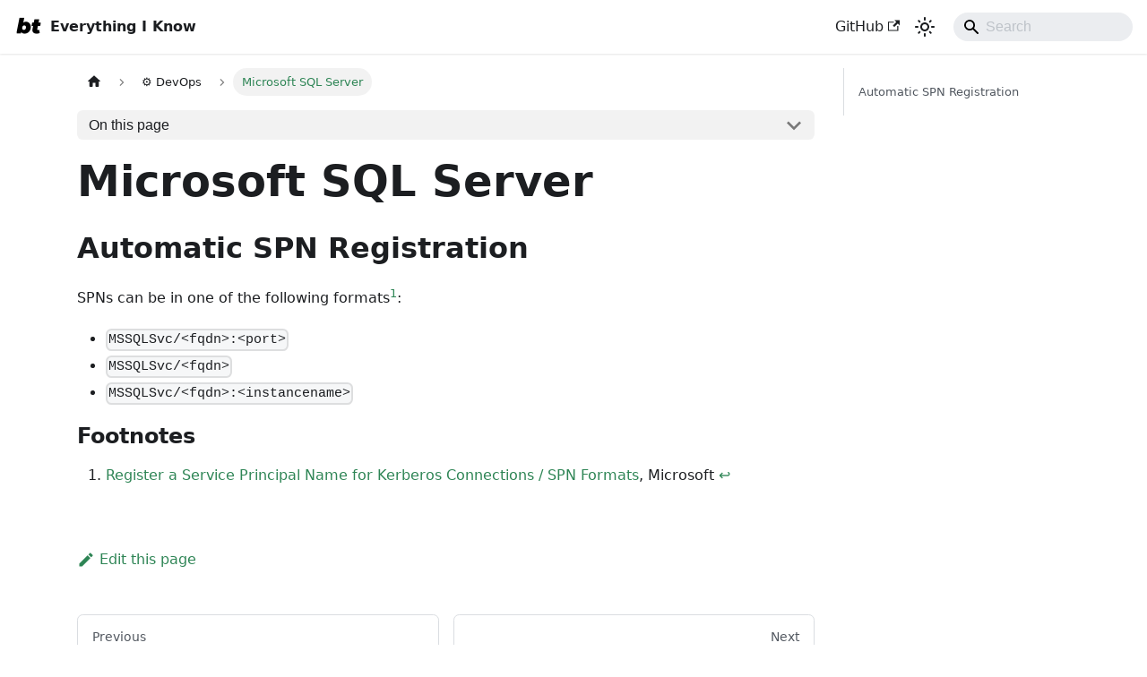

--- FILE ---
content_type: text/html; charset=utf-8
request_url: https://wiki.brianturchyn.net/devops/mssql/
body_size: 6491
content:
<!doctype html><html lang=en dir=ltr class="docs-wrapper plugin-docs plugin-id-default docs-version-current docs-doc-page docs-doc-id-devops/mssql" data-has-hydrated=false><meta charset=UTF-8><meta name=generator content="Docusaurus v3.8.1"><title data-rh=true>Microsoft SQL Server | Everything I Know</title><meta data-rh=true name=viewport content="width=device-width, initial-scale=1.0"><meta data-rh=true name=twitter:card content=summary_large_image><meta data-rh=true property=og:url content=https://wiki.brianturchyn.net/devops/mssql/><meta data-rh=true property=og:locale content=en><meta data-rh=true name=docusaurus_locale content=en><meta data-rh=true name=docsearch:language content=en><meta data-rh=true name=keywords content="Productivity, Psychology, Programming, Books, Digital Garden"><meta data-rh=true name=docusaurus_version content=current><meta data-rh=true name=docusaurus_tag content=docs-default-current><meta data-rh=true name=docsearch:version content=current><meta data-rh=true name=docsearch:docusaurus_tag content=docs-default-current><meta data-rh=true property=og:title content="Microsoft SQL Server | Everything I Know"><meta data-rh=true name=description content="Automatic SPN Registration"><meta data-rh=true property=og:description content="Automatic SPN Registration"><link data-rh=true rel=icon href=/img/logo.webp><link data-rh=true rel=canonical href=https://wiki.brianturchyn.net/devops/mssql/><link data-rh=true rel=alternate href=https://wiki.brianturchyn.net/devops/mssql/ hreflang=en><link data-rh=true rel=alternate href=https://wiki.brianturchyn.net/devops/mssql/ hreflang=x-default><script data-rh=true type=application/ld+json>{"@context":"https://schema.org","@type":"BreadcrumbList","itemListElement":[{"@type":"ListItem","item":"https://wiki.brianturchyn.net/devops/","name":"⚙  DevOps","position":1},{"@type":"ListItem","item":"https://wiki.brianturchyn.net/devops/mssql","name":"Microsoft SQL Server","position":2}]}</script><link rel=stylesheet href=https://cdn.jsdelivr.net/npm/katex@0.13.24/dist/katex.min.css type=text/css integrity=sha384-odtC+0UGzzFL/6PNoE8rX/SPcQDXBJ+uRepguP4QkPCm2LBxH3FA3y+fKSiJ+AmM crossorigin=anonymous><script defer data-domain=wiki.brianturchyn.net data-api=/stats/api/event src=/stats/js/script.outbound-links.js type="a5ebc33c9c60fccbf94d681c-text/javascript"></script><link rel=stylesheet href=/assets/css/styles.207416d6.css><script src=/assets/js/runtime~main.0ea8add5.js defer type="a5ebc33c9c60fccbf94d681c-text/javascript"></script><script src=/assets/js/main.c68cdc17.js defer type="a5ebc33c9c60fccbf94d681c-text/javascript"></script><body class=navigation-with-keyboard><svg xmlns=http://www.w3.org/2000/svg style="display: none;"><defs>
<symbol id=theme-svg-external-link viewBox="0 0 24 24"><path fill=currentColor d="M21 13v10h-21v-19h12v2h-10v15h17v-8h2zm3-12h-10.988l4.035 4-6.977 7.07 2.828 2.828 6.977-7.07 4.125 4.172v-11z"/></symbol>
</defs></svg>
<script type="a5ebc33c9c60fccbf94d681c-text/javascript">!function(){var t="light",e=function(){try{return new URLSearchParams(window.location.search).get("docusaurus-theme")}catch(t){}}()||function(){try{return window.localStorage.getItem("theme")}catch(t){}}();document.documentElement.setAttribute("data-theme",e||t),document.documentElement.setAttribute("data-theme-choice",e||t)}(),function(){try{for(var[t,e]of new URLSearchParams(window.location.search).entries())if(t.startsWith("docusaurus-data-")){var a=t.replace("docusaurus-data-","data-");document.documentElement.setAttribute(a,e)}}catch(t){}}()</script><div id=__docusaurus><div role=region aria-label="Skip to main content"><a class=skipToContent_fXgn href=#__docusaurus_skipToContent_fallback>Skip to main content</a></div><nav aria-label=Main class="theme-layout-navbar navbar navbar--fixed-top"><div class=navbar__inner><div class="theme-layout-navbar-left navbar__items"><button aria-label="Toggle navigation bar" aria-expanded=false class="navbar__toggle clean-btn" type=button><svg width=30 height=30 viewBox="0 0 30 30" aria-hidden=true><path stroke=currentColor stroke-linecap=round stroke-miterlimit=10 stroke-width=2 d="M4 7h22M4 15h22M4 23h22"/></svg></button><a class=navbar__brand href=/><div class=navbar__logo><img src=/img/logo.webp alt="My Site Logo" class="themedComponent_mlkZ themedComponent--light_NVdE"><img src=/img/logo.webp alt="My Site Logo" class="themedComponent_mlkZ themedComponent--dark_xIcU"></div><b class="navbar__title text--truncate">Everything I Know</b></a></div><div class="theme-layout-navbar-right navbar__items navbar__items--right"><a href=https://github.com/b-turchyn/wiki target=_blank rel="noopener noreferrer" class="navbar__item navbar__link">GitHub<svg width=13.5 height=13.5 aria-hidden=true class=iconExternalLink_nPIU><use href=#theme-svg-external-link /></svg></a><div class="toggle_vylO colorModeToggle_DEke"><button class="clean-btn toggleButton_gllP toggleButtonDisabled_aARS" type=button disabled title="system mode" aria-label="Switch between dark and light mode (currently system mode)"><svg viewBox="0 0 24 24" width=24 height=24 aria-hidden=true class="toggleIcon_g3eP lightToggleIcon_pyhR"><path fill=currentColor d="M12,9c1.65,0,3,1.35,3,3s-1.35,3-3,3s-3-1.35-3-3S10.35,9,12,9 M12,7c-2.76,0-5,2.24-5,5s2.24,5,5,5s5-2.24,5-5 S14.76,7,12,7L12,7z M2,13l2,0c0.55,0,1-0.45,1-1s-0.45-1-1-1l-2,0c-0.55,0-1,0.45-1,1S1.45,13,2,13z M20,13l2,0c0.55,0,1-0.45,1-1 s-0.45-1-1-1l-2,0c-0.55,0-1,0.45-1,1S19.45,13,20,13z M11,2v2c0,0.55,0.45,1,1,1s1-0.45,1-1V2c0-0.55-0.45-1-1-1S11,1.45,11,2z M11,20v2c0,0.55,0.45,1,1,1s1-0.45,1-1v-2c0-0.55-0.45-1-1-1C11.45,19,11,19.45,11,20z M5.99,4.58c-0.39-0.39-1.03-0.39-1.41,0 c-0.39,0.39-0.39,1.03,0,1.41l1.06,1.06c0.39,0.39,1.03,0.39,1.41,0s0.39-1.03,0-1.41L5.99,4.58z M18.36,16.95 c-0.39-0.39-1.03-0.39-1.41,0c-0.39,0.39-0.39,1.03,0,1.41l1.06,1.06c0.39,0.39,1.03,0.39,1.41,0c0.39-0.39,0.39-1.03,0-1.41 L18.36,16.95z M19.42,5.99c0.39-0.39,0.39-1.03,0-1.41c-0.39-0.39-1.03-0.39-1.41,0l-1.06,1.06c-0.39,0.39-0.39,1.03,0,1.41 s1.03,0.39,1.41,0L19.42,5.99z M7.05,18.36c0.39-0.39,0.39-1.03,0-1.41c-0.39-0.39-1.03-0.39-1.41,0l-1.06,1.06 c-0.39,0.39-0.39,1.03,0,1.41s1.03,0.39,1.41,0L7.05,18.36z"/></svg><svg viewBox="0 0 24 24" width=24 height=24 aria-hidden=true class="toggleIcon_g3eP darkToggleIcon_wfgR"><path fill=currentColor d="M9.37,5.51C9.19,6.15,9.1,6.82,9.1,7.5c0,4.08,3.32,7.4,7.4,7.4c0.68,0,1.35-0.09,1.99-0.27C17.45,17.19,14.93,19,12,19 c-3.86,0-7-3.14-7-7C5,9.07,6.81,6.55,9.37,5.51z M12,3c-4.97,0-9,4.03-9,9s4.03,9,9,9s9-4.03,9-9c0-0.46-0.04-0.92-0.1-1.36 c-0.98,1.37-2.58,2.26-4.4,2.26c-2.98,0-5.4-2.42-5.4-5.4c0-1.81,0.89-3.42,2.26-4.4C12.92,3.04,12.46,3,12,3L12,3z"/></svg><svg viewBox="0 0 24 24" width=24 height=24 aria-hidden=true class="toggleIcon_g3eP systemToggleIcon_QzmC"><path fill=currentColor d="m12 21c4.971 0 9-4.029 9-9s-4.029-9-9-9-9 4.029-9 9 4.029 9 9 9zm4.95-13.95c1.313 1.313 2.05 3.093 2.05 4.95s-0.738 3.637-2.05 4.95c-1.313 1.313-3.093 2.05-4.95 2.05v-14c1.857 0 3.637 0.737 4.95 2.05z"/></svg></button></div><div class=navbarSearchContainer_Bca1><div class="navbar__search searchBarContainer_NW3z" dir=ltr><input placeholder=Search aria-label=Search class="navbar__search-input searchInput_YFbd" value=""><div class="loadingRing_RJI3 searchBarLoadingRing_YnHq"><div></div><div></div><div></div><div></div></div></div></div></div></div><div role=presentation class=navbar-sidebar__backdrop></div></nav><div id=__docusaurus_skipToContent_fallback class="theme-layout-main main-wrapper mainWrapper_z2l0"><div class=docsWrapper_hBAB><button aria-label="Scroll back to top" class="clean-btn theme-back-to-top-button backToTopButton_sjWU" type=button></button><div class=docRoot_UBD9><aside class="theme-doc-sidebar-container docSidebarContainer_YfHR"><div class=sidebarViewport_aRkj><div class=sidebar_njMd><nav aria-label="Docs sidebar" class="menu thin-scrollbar menu_SIkG"><ul class="theme-doc-sidebar-menu menu__list"><li class="theme-doc-sidebar-item-link theme-doc-sidebar-item-link-level-1 menu__list-item"><a class=menu__link href=/>🏠 Home</a><li class="theme-doc-sidebar-item-link theme-doc-sidebar-item-link-level-1 menu__list-item"><a class=menu__link href=/3d-printing/>3D Printing</a><li class="theme-doc-sidebar-item-link theme-doc-sidebar-item-link-level-1 menu__list-item"><a class=menu__link href=/art/>🎨 Art</a><li class="theme-doc-sidebar-item-category theme-doc-sidebar-item-category-level-1 menu__list-item menu__list-item--collapsed"><div class=menu__list-item-collapsible><a class="menu__link menu__link--sublist" href=/automation/>🎛 Automation</a><button aria-label="Expand sidebar category '🎛 Automation'" aria-expanded=false type=button class="clean-btn menu__caret"></button></div><li class="theme-doc-sidebar-item-category theme-doc-sidebar-item-category-level-1 menu__list-item menu__list-item--collapsed"><div class=menu__list-item-collapsible><a class="menu__link menu__link--sublist" href=/books/>📚 Books</a><button aria-label="Expand sidebar category '📚 Books'" aria-expanded=false type=button class="clean-btn menu__caret"></button></div><li class="theme-doc-sidebar-item-link theme-doc-sidebar-item-link-level-1 menu__list-item"><a class=menu__link href=/business/>💼 Business</a><li class="theme-doc-sidebar-item-category theme-doc-sidebar-item-category-level-1 menu__list-item menu__list-item--collapsed"><div class=menu__list-item-collapsible><a class="menu__link menu__link--sublist menu__link--sublist-caret" role=button aria-expanded=false href=/computers/audio-routing/>💻 Computers</a></div><li class="theme-doc-sidebar-item-category theme-doc-sidebar-item-category-level-1 menu__list-item menu__list-item--collapsed"><div class=menu__list-item-collapsible><a class="menu__link menu__link--sublist" href=/creativity/>🦾 Creativity</a><button aria-label="Expand sidebar category '🦾 Creativity'" aria-expanded=false type=button class="clean-btn menu__caret"></button></div><li class="theme-doc-sidebar-item-category theme-doc-sidebar-item-category-level-1 menu__list-item menu__list-item--collapsed"><div class=menu__list-item-collapsible><a class="menu__link menu__link--sublist" href=/culture/>🎭 Culture</a><button aria-label="Expand sidebar category '🎭 Culture'" aria-expanded=false type=button class="clean-btn menu__caret"></button></div><li class="theme-doc-sidebar-item-category theme-doc-sidebar-item-category-level-1 menu__list-item menu__list-item--collapsed"><div class=menu__list-item-collapsible><a class="menu__link menu__link--sublist" href=/design/>🖼 Design</a><button aria-label="Expand sidebar category '🖼 Design'" aria-expanded=false type=button class="clean-btn menu__caret"></button></div><li class="theme-doc-sidebar-item-category theme-doc-sidebar-item-category-level-1 menu__list-item"><div class=menu__list-item-collapsible><a class="menu__link menu__link--sublist menu__link--active" href=/devops/>⚙  DevOps</a><button aria-label="Collapse sidebar category '⚙  DevOps'" aria-expanded=true type=button class="clean-btn menu__caret"></button></div><ul class=menu__list><li class="theme-doc-sidebar-item-link theme-doc-sidebar-item-link-level-2 menu__list-item"><a class=menu__link tabindex=0 href=/devops/activemq/>ActiveMQ</a><li class="theme-doc-sidebar-item-link theme-doc-sidebar-item-link-level-2 menu__list-item"><a class=menu__link tabindex=0 href=/devops/adfs/>Active Directory Federation Service</a><li class="theme-doc-sidebar-item-link theme-doc-sidebar-item-link-level-2 menu__list-item"><a class=menu__link tabindex=0 href=/devops/authentication/>Authentication</a><li class="theme-doc-sidebar-item-link theme-doc-sidebar-item-link-level-2 menu__list-item"><a class=menu__link tabindex=0 href=/devops/authorization/>Authorization</a><li class="theme-doc-sidebar-item-link theme-doc-sidebar-item-link-level-2 menu__list-item"><a class=menu__link tabindex=0 href=/devops/azure-blueprints/>Azure Blueprints</a><li class="theme-doc-sidebar-item-link theme-doc-sidebar-item-link-level-2 menu__list-item"><a class=menu__link tabindex=0 href=/devops/blocklists/>Blocklists</a><li class="theme-doc-sidebar-item-link theme-doc-sidebar-item-link-level-2 menu__list-item"><a class=menu__link tabindex=0 href=/devops/conditional-access/>Conditional Access</a><li class="theme-doc-sidebar-item-link theme-doc-sidebar-item-link-level-2 menu__list-item"><a class=menu__link tabindex=0 href=/devops/cyberchef/>CyberChef</a><li class="theme-doc-sidebar-item-link theme-doc-sidebar-item-link-level-2 menu__list-item"><a class=menu__link tabindex=0 href=/devops/db2/>DB2</a><li class="theme-doc-sidebar-item-link theme-doc-sidebar-item-link-level-2 menu__list-item"><a class=menu__link tabindex=0 href=/devops/delivery-plan/>Delivery Plan</a><li class="theme-doc-sidebar-item-link theme-doc-sidebar-item-link-level-2 menu__list-item"><a class=menu__link tabindex=0 href=/devops/docker/>Docker</a><li class="theme-doc-sidebar-item-link theme-doc-sidebar-item-link-level-2 menu__list-item"><a class=menu__link tabindex=0 href=/devops/docusaurus/>Docusarus</a><li class="theme-doc-sidebar-item-link theme-doc-sidebar-item-link-level-2 menu__list-item"><a class=menu__link tabindex=0 href=/devops/email-reputation/>Email Reputation</a><li class="theme-doc-sidebar-item-link theme-doc-sidebar-item-link-level-2 menu__list-item"><a class=menu__link tabindex=0 href=/devops/git/>Git</a><li class="theme-doc-sidebar-item-category theme-doc-sidebar-item-category-level-2 menu__list-item menu__list-item--collapsed"><div class=menu__list-item-collapsible><a class="menu__link menu__link--sublist" tabindex=0 href=/devops/github-actions/>Github Actions</a><button aria-label="Expand sidebar category 'Github Actions'" aria-expanded=false type=button class="clean-btn menu__caret"></button></div><li class="theme-doc-sidebar-item-link theme-doc-sidebar-item-link-level-2 menu__list-item"><a class=menu__link tabindex=0 href=/devops/github/>GitHub</a><li class="theme-doc-sidebar-item-link theme-doc-sidebar-item-link-level-2 menu__list-item"><a class=menu__link tabindex=0 href=/devops/grub/>Grub Bootloader</a><li class="theme-doc-sidebar-item-link theme-doc-sidebar-item-link-level-2 menu__list-item"><a class=menu__link tabindex=0 href=/devops/home-assistant/>Home Assistant</a><li class="theme-doc-sidebar-item-category theme-doc-sidebar-item-category-level-2 menu__list-item menu__list-item--collapsed"><div class=menu__list-item-collapsible><a class="menu__link menu__link--sublist" tabindex=0 href=/devops/k8s/>Kubernetes</a><button aria-label="Expand sidebar category 'Kubernetes'" aria-expanded=false type=button class="clean-btn menu__caret"></button></div><li class="theme-doc-sidebar-item-link theme-doc-sidebar-item-link-level-2 menu__list-item"><a class=menu__link tabindex=0 href=/devops/kafka/>Kafka</a><li class="theme-doc-sidebar-item-link theme-doc-sidebar-item-link-level-2 menu__list-item"><a class=menu__link tabindex=0 href=/devops/keycloak-cloudflare/>Keycloak and Cloudflare Zero Trust Setup</a><li class="theme-doc-sidebar-item-link theme-doc-sidebar-item-link-level-2 menu__list-item"><a class=menu__link tabindex=0 href=/devops/management-group/>Management Group</a><li class="theme-doc-sidebar-item-link theme-doc-sidebar-item-link-level-2 menu__list-item"><a class=menu__link tabindex=0 href=/devops/matrix/>Matrix</a><li class="theme-doc-sidebar-item-link theme-doc-sidebar-item-link-level-2 menu__list-item"><a class=menu__link tabindex=0 href=/devops/mongodb/>MongoDB</a><li class="theme-doc-sidebar-item-link theme-doc-sidebar-item-link-level-2 menu__list-item"><a class="menu__link menu__link--active" aria-current=page tabindex=0 href=/devops/mssql/>Microsoft SQL Server</a><li class="theme-doc-sidebar-item-link theme-doc-sidebar-item-link-level-2 menu__list-item"><a class=menu__link tabindex=0 href=/devops/mysql/>MySQL</a><li class="theme-doc-sidebar-item-category theme-doc-sidebar-item-category-level-2 menu__list-item menu__list-item--collapsed"><div class=menu__list-item-collapsible><a class="menu__link menu__link--sublist" tabindex=0 href=/devops/networking/>Networking</a><button aria-label="Expand sidebar category 'Networking'" aria-expanded=false type=button class="clean-btn menu__caret"></button></div><li class="theme-doc-sidebar-item-link theme-doc-sidebar-item-link-level-2 menu__list-item"><a class=menu__link tabindex=0 href=/devops/nixos/>NixOS</a><li class="theme-doc-sidebar-item-link theme-doc-sidebar-item-link-level-2 menu__list-item"><a class=menu__link tabindex=0 href=/devops/oh-my-zsh/>Oh My Zsh!</a><li class="theme-doc-sidebar-item-link theme-doc-sidebar-item-link-level-2 menu__list-item"><a class=menu__link tabindex=0 href=/devops/openssl/>OpenSSL</a><li class="theme-doc-sidebar-item-link theme-doc-sidebar-item-link-level-2 menu__list-item"><a class=menu__link tabindex=0 href=/devops/postgres/>PostgreSQL</a><li class="theme-doc-sidebar-item-link theme-doc-sidebar-item-link-level-2 menu__list-item"><a class=menu__link tabindex=0 href=/devops/proxmox/>Proxmox VE</a><li class="theme-doc-sidebar-item-link theme-doc-sidebar-item-link-level-2 menu__list-item"><a class=menu__link tabindex=0 href=/devops/redis/>Redis</a><li class="theme-doc-sidebar-item-link theme-doc-sidebar-item-link-level-2 menu__list-item"><a class=menu__link tabindex=0 href=/devops/resource-locks/>Resource Locks</a><li class="theme-doc-sidebar-item-link theme-doc-sidebar-item-link-level-2 menu__list-item"><a class=menu__link tabindex=0 href=/devops/rkhunter/>Rkhunter</a><li class="theme-doc-sidebar-item-link theme-doc-sidebar-item-link-level-2 menu__list-item"><a class=menu__link tabindex=0 href=/devops/runbooks/>Runbooks</a><li class="theme-doc-sidebar-item-link theme-doc-sidebar-item-link-level-2 menu__list-item"><a class=menu__link tabindex=0 href=/devops/saas-evaluation/>SaaS Product Evaluation Checklist</a><li class="theme-doc-sidebar-item-category theme-doc-sidebar-item-category-level-2 menu__list-item menu__list-item--collapsed"><div class=menu__list-item-collapsible><a class="menu__link menu__link--sublist" tabindex=0 href=/devops/scrum/>Scrum</a><button aria-label="Expand sidebar category 'Scrum'" aria-expanded=false type=button class="clean-btn menu__caret"></button></div><li class="theme-doc-sidebar-item-link theme-doc-sidebar-item-link-level-2 menu__list-item"><a class=menu__link tabindex=0 href=/devops/self-hosting/>Self-Hosting</a><li class="theme-doc-sidebar-item-link theme-doc-sidebar-item-link-level-2 menu__list-item"><a class=menu__link tabindex=0 href=/devops/ssh/>SSH</a><li class="theme-doc-sidebar-item-link theme-doc-sidebar-item-link-level-2 menu__list-item"><a class=menu__link tabindex=0 href=/devops/ssl-certificates/>SSL Certificates</a><li class="theme-doc-sidebar-item-link theme-doc-sidebar-item-link-level-2 menu__list-item"><a class=menu__link tabindex=0 href=/devops/thunderbird/>Mozilla Thunderbird</a><li class="theme-doc-sidebar-item-link theme-doc-sidebar-item-link-level-2 menu__list-item"><a class=menu__link tabindex=0 href=/devops/tmux/>Tmux</a><li class="theme-doc-sidebar-item-link theme-doc-sidebar-item-link-level-2 menu__list-item"><a class=menu__link tabindex=0 href=/devops/traefik-forwardauth/>Traefik ForwardAuth Support with Keycloak</a><li class="theme-doc-sidebar-item-link theme-doc-sidebar-item-link-level-2 menu__list-item"><a class=menu__link tabindex=0 href=/devops/value-stream-maps/>Value Stream Maps</a><li class="theme-doc-sidebar-item-link theme-doc-sidebar-item-link-level-2 menu__list-item"><a class=menu__link tabindex=0 href=/devops/vercel/>Vercel</a><li class="theme-doc-sidebar-item-link theme-doc-sidebar-item-link-level-2 menu__list-item"><a class=menu__link tabindex=0 href=/devops/vim/>Vim</a><li class="theme-doc-sidebar-item-link theme-doc-sidebar-item-link-level-2 menu__list-item"><a class=menu__link tabindex=0 href=/devops/zero-trust/>Zero Trust Architecture</a></ul><li class="theme-doc-sidebar-item-category theme-doc-sidebar-item-category-level-1 menu__list-item menu__list-item--collapsed"><div class=menu__list-item-collapsible><a class="menu__link menu__link--sublist" href=/dog-training/>🐶 Dog Training</a><button aria-label="Expand sidebar category '🐶 Dog Training'" aria-expanded=false type=button class="clean-btn menu__caret"></button></div><li class="theme-doc-sidebar-item-link theme-doc-sidebar-item-link-level-1 menu__list-item"><a class=menu__link href=/finance/>💰 Finance</a><li class="theme-doc-sidebar-item-category theme-doc-sidebar-item-category-level-1 menu__list-item menu__list-item--collapsed"><div class=menu__list-item-collapsible><a class="menu__link menu__link--sublist menu__link--sublist-caret" role=button aria-expanded=false href=/food/alcohol/>🍔 Food</a></div><li class="theme-doc-sidebar-item-category theme-doc-sidebar-item-category-level-1 menu__list-item menu__list-item--collapsed"><div class=menu__list-item-collapsible><a class="menu__link menu__link--sublist menu__link--sublist-caret" role=button aria-expanded=false href=/games/celeste/>🎮 Games</a></div><li class="theme-doc-sidebar-item-category theme-doc-sidebar-item-category-level-1 menu__list-item menu__list-item--collapsed"><div class=menu__list-item-collapsible><a class="menu__link menu__link--sublist menu__link--sublist-caret" role=button aria-expanded=false href=/health/brain/>👩‍⚕️ Health</a></div><li class="theme-doc-sidebar-item-link theme-doc-sidebar-item-link-level-1 menu__list-item"><a class=menu__link href=/human-rights/>⚖ Human Rights</a><li class="theme-doc-sidebar-item-category theme-doc-sidebar-item-category-level-1 menu__list-item menu__list-item--collapsed"><div class=menu__list-item-collapsible><a class="menu__link menu__link--sublist" href=/keyboards/>⌨ Keyboards</a><button aria-label="Expand sidebar category '⌨ Keyboards'" aria-expanded=false type=button class="clean-btn menu__caret"></button></div><li class="theme-doc-sidebar-item-category theme-doc-sidebar-item-category-level-1 menu__list-item menu__list-item--collapsed"><div class=menu__list-item-collapsible><a class="menu__link menu__link--sublist" href=/language/>🌐 Language</a><button aria-label="Expand sidebar category '🌐 Language'" aria-expanded=false type=button class="clean-btn menu__caret"></button></div><li class="theme-doc-sidebar-item-category theme-doc-sidebar-item-category-level-1 menu__list-item menu__list-item--collapsed"><div class=menu__list-item-collapsible><a class="menu__link menu__link--sublist" href=/leadership/>👨‍🏫 Leadership</a><button aria-label="Expand sidebar category '👨‍🏫 Leadership'" aria-expanded=false type=button class="clean-btn menu__caret"></button></div><li class="theme-doc-sidebar-item-category theme-doc-sidebar-item-category-level-1 menu__list-item menu__list-item--collapsed"><div class=menu__list-item-collapsible><a class="menu__link menu__link--sublist" href=/learning/>🏫 Learning</a><button aria-label="Expand sidebar category '🏫 Learning'" aria-expanded=false type=button class="clean-btn menu__caret"></button></div><li class="theme-doc-sidebar-item-link theme-doc-sidebar-item-link-level-1 menu__list-item"><a class=menu__link href=/learning-list/>📝 Learning List</a><li class="theme-doc-sidebar-item-category theme-doc-sidebar-item-category-level-1 menu__list-item menu__list-item--collapsed"><div class=menu__list-item-collapsible><a class="menu__link menu__link--sublist" href=/marketing/>📊 Marketing</a><button aria-label="Expand sidebar category '📊 Marketing'" aria-expanded=false type=button class="clean-btn menu__caret"></button></div><li class="theme-doc-sidebar-item-category theme-doc-sidebar-item-category-level-1 menu__list-item menu__list-item--collapsed"><div class=menu__list-item-collapsible><a class="menu__link menu__link--sublist" href=/music/>🎵 Music</a><button aria-label="Expand sidebar category '🎵 Music'" aria-expanded=false type=button class="clean-btn menu__caret"></button></div><li class="theme-doc-sidebar-item-category theme-doc-sidebar-item-category-level-1 menu__list-item menu__list-item--collapsed"><div class=menu__list-item-collapsible><a class="menu__link menu__link--sublist" href=/philanthropy/>👐 Philanthropy</a><button aria-label="Expand sidebar category '👐 Philanthropy'" aria-expanded=false type=button class="clean-btn menu__caret"></button></div><li class="theme-doc-sidebar-item-category theme-doc-sidebar-item-category-level-1 menu__list-item menu__list-item--collapsed"><div class=menu__list-item-collapsible><a class="menu__link menu__link--sublist" href=/philosophy/>💭 Philosophy</a><button aria-label="Expand sidebar category '💭 Philosophy'" aria-expanded=false type=button class="clean-btn menu__caret"></button></div><li class="theme-doc-sidebar-item-link theme-doc-sidebar-item-link-level-1 menu__list-item"><a class=menu__link href=/podcasts/>🎙 Podcasts</a><li class="theme-doc-sidebar-item-category theme-doc-sidebar-item-category-level-1 menu__list-item menu__list-item--collapsed"><div class=menu__list-item-collapsible><a class="menu__link menu__link--sublist" href=/privacy/>🥷 Privacy</a><button aria-label="Expand sidebar category '🥷 Privacy'" aria-expanded=false type=button class="clean-btn menu__caret"></button></div><li class="theme-doc-sidebar-item-category theme-doc-sidebar-item-category-level-1 menu__list-item menu__list-item--collapsed"><div class=menu__list-item-collapsible><a class="menu__link menu__link--sublist" href=/productivity/>⏳ Productivity</a><button aria-label="Expand sidebar category '⏳ Productivity'" aria-expanded=false type=button class="clean-btn menu__caret"></button></div><li class="theme-doc-sidebar-item-category theme-doc-sidebar-item-category-level-1 menu__list-item menu__list-item--collapsed"><div class=menu__list-item-collapsible><a class="menu__link menu__link--sublist" href=/programming/>👨‍💻 Programming</a><button aria-label="Expand sidebar category '👨‍💻 Programming'" aria-expanded=false type=button class="clean-btn menu__caret"></button></div><li class="theme-doc-sidebar-item-category theme-doc-sidebar-item-category-level-1 menu__list-item menu__list-item--collapsed"><div class=menu__list-item-collapsible><a class="menu__link menu__link--sublist" href=/psychology/>🧠 Psychology</a><button aria-label="Expand sidebar category '🧠 Psychology'" aria-expanded=false type=button class="clean-btn menu__caret"></button></div><li class="theme-doc-sidebar-item-category theme-doc-sidebar-item-category-level-1 menu__list-item menu__list-item--collapsed"><div class=menu__list-item-collapsible><a class="menu__link menu__link--sublist" href=/reading/>📖 Reading</a><button aria-label="Expand sidebar category '📖 Reading'" aria-expanded=false type=button class="clean-btn menu__caret"></button></div><li class="theme-doc-sidebar-item-category theme-doc-sidebar-item-category-level-1 menu__list-item menu__list-item--collapsed"><div class=menu__list-item-collapsible><a class="menu__link menu__link--sublist" href=/security/>🔐 Security</a><button aria-label="Expand sidebar category '🔐 Security'" aria-expanded=false type=button class="clean-btn menu__caret"></button></div><li class="theme-doc-sidebar-item-category theme-doc-sidebar-item-category-level-1 menu__list-item menu__list-item--collapsed"><div class=menu__list-item-collapsible><a class="menu__link menu__link--sublist menu__link--sublist-caret" role=button aria-expanded=false href=/self-improvement/day-challenges/>📈 Self-Improvement</a></div><li class="theme-doc-sidebar-item-category theme-doc-sidebar-item-category-level-1 menu__list-item menu__list-item--collapsed"><div class=menu__list-item-collapsible><a class="menu__link menu__link--sublist" href=/social-media/>💬 Social Media</a><button aria-label="Expand sidebar category '💬 Social Media'" aria-expanded=false type=button class="clean-btn menu__caret"></button></div><li class="theme-doc-sidebar-item-category theme-doc-sidebar-item-category-level-1 menu__list-item menu__list-item--collapsed"><div class=menu__list-item-collapsible><a class="menu__link menu__link--sublist menu__link--sublist-caret" role=button aria-expanded=false href=/technology/artificial-intelligence/>🏗 Technology</a></div><li class="theme-doc-sidebar-item-link theme-doc-sidebar-item-link-level-1 menu__list-item"><a class=menu__link href=/workflow/>🔄 My Workflow</a><li class="theme-doc-sidebar-item-category theme-doc-sidebar-item-category-level-1 menu__list-item menu__list-item--collapsed"><div class=menu__list-item-collapsible><a class="menu__link menu__link--sublist" href=/writing/>📝 Writing</a><button aria-label="Expand sidebar category '📝 Writing'" aria-expanded=false type=button class="clean-btn menu__caret"></button></div></ul></nav></div></div></aside><main class=docMainContainer_TBSr><div class="container padding-top--md padding-bottom--lg"><div class=row><div class="col docItemCol_VOVn"><div class=docItemContainer_Djhp><article><nav class="theme-doc-breadcrumbs breadcrumbsContainer_Z_bl" aria-label=Breadcrumbs><ul class=breadcrumbs><li class=breadcrumbs__item><a aria-label="Home page" class=breadcrumbs__link href=/><svg viewBox="0 0 24 24" class=breadcrumbHomeIcon_YNFT><path d="M10 19v-5h4v5c0 .55.45 1 1 1h3c.55 0 1-.45 1-1v-7h1.7c.46 0 .68-.57.33-.87L12.67 3.6c-.38-.34-.96-.34-1.34 0l-8.36 7.53c-.34.3-.13.87.33.87H5v7c0 .55.45 1 1 1h3c.55 0 1-.45 1-1z" fill=currentColor /></svg></a><li class=breadcrumbs__item><a class=breadcrumbs__link href=/devops/><span>⚙  DevOps</span></a><li class="breadcrumbs__item breadcrumbs__item--active"><span class=breadcrumbs__link>Microsoft SQL Server</span></ul></nav><div class="tocCollapsible_ETCw theme-doc-toc-mobile tocMobile_ITEo"><button type=button class="clean-btn tocCollapsibleButton_TO0P">On this page</button></div><div class="theme-doc-markdown markdown"><header><h1>Microsoft SQL Server</h1></header>
<h2 class="anchor anchorWithStickyNavbar_LWe7" id=automatic-spn-registration>Automatic SPN Registration<a href=#automatic-spn-registration class=hash-link aria-label="Direct link to Automatic SPN Registration" title="Direct link to Automatic SPN Registration">​</a></h2>
<p>SPNs can be in one of the following formats<sup><a href=#user-content-fn-1 id=user-content-fnref-1 data-footnote-ref=true aria-describedby=footnote-label>1</a></sup>:</p>
<ul>
<li><code>MSSQLSvc/&lt;fqdn>:&lt;port></code></li>
<li><code>MSSQLSvc/&lt;fqdn></code></li>
<li><code>MSSQLSvc/&lt;fqdn>:&lt;instancename></code></li>
</ul>
<!-- -->
<section data-footnotes=true class=footnotes><h2 class="anchor anchorWithStickyNavbar_LWe7 sr-only" id=footnote-label>Footnotes<a href=#footnote-label class=hash-link aria-label="Direct link to Footnotes" title="Direct link to Footnotes">​</a></h2>
<ol>
<li id=user-content-fn-1>
<p><a href="http://msdn.microsoft.com/en-us/library/ms191153.aspx?utm_source=wiki.brianturchyn.net#Formats" target=_blank rel="noopener noreferrer">Register a Service Principal Name for Kerberos Connections / SPN Formats</a>,
Microsoft <a href=#user-content-fnref-1 data-footnote-backref="" aria-label="Back to reference 1" class=data-footnote-backref>↩</a></p>
</li>
</ol>
</section></div><footer class="theme-doc-footer docusaurus-mt-lg"><div class="row margin-top--sm theme-doc-footer-edit-meta-row"><div class=col><a href=https://github.com/b-turchyn/wiki/tree/main/docs/devops/mssql.md target=_blank rel="noopener noreferrer" class=theme-edit-this-page><svg fill=currentColor height=20 width=20 viewBox="0 0 40 40" class=iconEdit_Z9Sw aria-hidden=true><g><path d="m34.5 11.7l-3 3.1-6.3-6.3 3.1-3q0.5-0.5 1.2-0.5t1.1 0.5l3.9 3.9q0.5 0.4 0.5 1.1t-0.5 1.2z m-29.5 17.1l18.4-18.5 6.3 6.3-18.4 18.4h-6.3v-6.2z"/></g></svg>Edit this page</a></div><div class="col lastUpdated_JAkA"></div></div></footer></article><nav class="docusaurus-mt-lg pagination-nav" aria-label="Docs pages"><a class="pagination-nav__link pagination-nav__link--prev" href=/devops/mongodb/><div class=pagination-nav__sublabel>Previous</div><div class=pagination-nav__label>MongoDB</div></a><a class="pagination-nav__link pagination-nav__link--next" href=/devops/mysql/><div class=pagination-nav__sublabel>Next</div><div class=pagination-nav__label>MySQL</div></a></nav></div></div><div class="col col--3"><div class="tableOfContents_bqdL thin-scrollbar theme-doc-toc-desktop"><ul class="table-of-contents table-of-contents__left-border"><li><a href=#automatic-spn-registration class="table-of-contents__link toc-highlight">Automatic SPN Registration</a></ul></div></div></div></div></main></div></div></div><footer class="theme-layout-footer footer footer--dark"><div class="container container-fluid"><div class="row footer__links"><div class="theme-layout-footer-column col footer__col"><div class=footer__title>Social</div><ul class="footer__items clean-list"><li class=footer__item><a href=https://mastodon.social/@btwritescode target=_blank rel="noopener noreferrer" class=footer__link-item>Mastodon<svg width=13.5 height=13.5 aria-hidden=true class=iconExternalLink_nPIU><use href=#theme-svg-external-link /></svg></a><li class=footer__item><a href=https://github.com/b-turchyn target=_blank rel="noopener noreferrer" class=footer__link-item>GitHub<svg width=13.5 height=13.5 aria-hidden=true class=iconExternalLink_nPIU><use href=#theme-svg-external-link /></svg></a></ul></div><div class="theme-layout-footer-column col footer__col"><div class=footer__title>More</div><ul class="footer__items clean-list"><li class=footer__item><a href=https://brianturchyn.net/blog target=_blank rel="noopener noreferrer" class=footer__link-item>Blog<svg width=13.5 height=13.5 aria-hidden=true class=iconExternalLink_nPIU><use href=#theme-svg-external-link /></svg></a></ul></div></div><div class="footer__bottom text--center"><div class=footer__copyright>Copyright © 2025 Brian Turchyn. Last updated Wed Jul 09 2025.</div></div></div></footer></div><script defer src="https://static.cloudflareinsights.com/beacon.min.js/vcd15cbe7772f49c399c6a5babf22c1241717689176015" integrity="sha512-ZpsOmlRQV6y907TI0dKBHq9Md29nnaEIPlkf84rnaERnq6zvWvPUqr2ft8M1aS28oN72PdrCzSjY4U6VaAw1EQ==" data-cf-beacon='{"version":"2024.11.0","token":"49e0f6affc364e07bcd3b18db0847e71","r":1,"server_timing":{"name":{"cfCacheStatus":true,"cfEdge":true,"cfExtPri":true,"cfL4":true,"cfOrigin":true,"cfSpeedBrain":true},"location_startswith":null}}' crossorigin="anonymous"></script>
<script src="/cdn-cgi/scripts/7d0fa10a/cloudflare-static/rocket-loader.min.js" data-cf-settings="a5ebc33c9c60fccbf94d681c-|49" defer></script>

--- FILE ---
content_type: application/javascript; charset=utf-8
request_url: https://wiki.brianturchyn.net/assets/js/aba21aa0.2c7ecc43.js
body_size: -430
content:
"use strict";(self.webpackChunkwiki=self.webpackChunkwiki||[]).push([["15112"],{42418:function(e){e.exports=JSON.parse('{"name":"docusaurus-plugin-content-docs","id":"default"}')}}]);

--- FILE ---
content_type: application/javascript; charset=utf-8
request_url: https://wiki.brianturchyn.net/assets/js/a31534d4.056f4fe0.js
body_size: 595
content:
"use strict";(self.webpackChunkwiki=self.webpackChunkwiki||[]).push([["84541"],{55492:function(e,n,t){t.r(n),t.d(n,{frontMatter:()=>i,default:()=>f,toc:()=>l,metadata:()=>s,assets:()=>a,contentTitle:()=>c});var s=JSON.parse('{"id":"devops/mssql","title":"Microsoft SQL Server","description":"Automatic SPN Registration","source":"@site/docs/devops/mssql.md","sourceDirName":"devops","slug":"/devops/mssql","permalink":"/devops/mssql","draft":false,"unlisted":false,"editUrl":"https://github.com/b-turchyn/wiki/tree/main/docs/devops/mssql.md","tags":[],"version":"current","frontMatter":{},"sidebar":"tutorialSidebar","previous":{"title":"MongoDB","permalink":"/devops/mongodb"},"next":{"title":"MySQL","permalink":"/devops/mysql"}}'),o=t(85893),r=t(50065);let i={},c="Microsoft SQL Server",a={},l=[{value:"Automatic SPN Registration",id:"automatic-spn-registration",level:2}];function d(e){let n={a:"a",code:"code",h1:"h1",h2:"h2",header:"header",li:"li",ol:"ol",p:"p",section:"section",sup:"sup",ul:"ul",...(0,r.a)(),...e.components};return(0,o.jsxs)(o.Fragment,{children:[(0,o.jsx)(n.header,{children:(0,o.jsx)(n.h1,{id:"microsoft-sql-server",children:"Microsoft SQL Server"})}),"\n",(0,o.jsx)(n.h2,{id:"automatic-spn-registration",children:"Automatic SPN Registration"}),"\n",(0,o.jsxs)(n.p,{children:["SPNs can be in one of the following formats",(0,o.jsx)(n.sup,{children:(0,o.jsx)(n.a,{href:"#user-content-fn-1",id:"user-content-fnref-1","data-footnote-ref":!0,"aria-describedby":"footnote-label",children:"1"})}),":"]}),"\n",(0,o.jsxs)(n.ul,{children:["\n",(0,o.jsx)(n.li,{children:(0,o.jsx)(n.code,{children:"MSSQLSvc/<fqdn>:<port>"})}),"\n",(0,o.jsx)(n.li,{children:(0,o.jsx)(n.code,{children:"MSSQLSvc/<fqdn>"})}),"\n",(0,o.jsx)(n.li,{children:(0,o.jsx)(n.code,{children:"MSSQLSvc/<fqdn>:<instancename>"})}),"\n"]}),"\n","\n",(0,o.jsxs)(n.section,{"data-footnotes":!0,className:"footnotes",children:[(0,o.jsx)(n.h2,{className:"sr-only",id:"footnote-label",children:"Footnotes"}),"\n",(0,o.jsxs)(n.ol,{children:["\n",(0,o.jsxs)(n.li,{id:"user-content-fn-1",children:["\n",(0,o.jsxs)(n.p,{children:[(0,o.jsx)(n.a,{href:"http://msdn.microsoft.com/en-us/library/ms191153.aspx?utm_source=wiki.brianturchyn.net#Formats",children:"Register a Service Principal Name for Kerberos Connections / SPN Formats"}),",\nMicrosoft ",(0,o.jsx)(n.a,{href:"#user-content-fnref-1","data-footnote-backref":"","aria-label":"Back to reference 1",className:"data-footnote-backref",children:"\u21A9"})]}),"\n"]}),"\n"]}),"\n"]})]})}function f(e={}){let{wrapper:n}={...(0,r.a)(),...e.components};return n?(0,o.jsx)(n,{...e,children:(0,o.jsx)(d,{...e})}):d(e)}},50065:function(e,n,t){t.d(n,{Z:()=>c,a:()=>i});var s=t(67294);let o={},r=s.createContext(o);function i(e){let n=s.useContext(r);return s.useMemo(function(){return"function"==typeof e?e(n):{...n,...e}},[n,e])}function c(e){let n;return n=e.disableParentContext?"function"==typeof e.components?e.components(o):e.components||o:i(e.components),s.createElement(r.Provider,{value:n},e.children)}}}]);